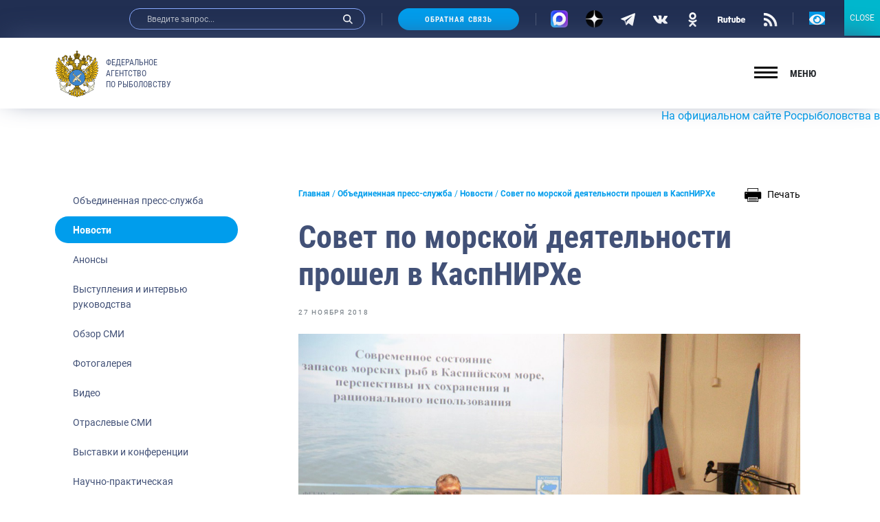

--- FILE ---
content_type: text/javascript; charset=utf-8
request_url: https://fish.gov.ru/wp-content/themes/app/assets/build/js/app.js
body_size: 4324
content:
!function(e){function t(t){for(var i,o,r=t[0],l=t[1],c=t[2],d=0,u=[];d<r.length;d++)o=r[d],Object.prototype.hasOwnProperty.call(s,o)&&s[o]&&u.push(s[o][0]),s[o]=0;for(i in l)Object.prototype.hasOwnProperty.call(l,i)&&(e[i]=l[i]);for(p&&p(t);u.length;)u.shift()();return a.push.apply(a,c||[]),n()}function n(){for(var e,t=0;t<a.length;t++){for(var n=a[t],i=!0,r=1;r<n.length;r++){var l=n[r];0!==s[l]&&(i=!1)}i&&(a.splice(t--,1),e=o(o.s=n[0]))}return e}var i={},s={0:0},a=[];function o(t){if(i[t])return i[t].exports;var n=i[t]={i:t,l:!1,exports:{}};return e[t].call(n.exports,n,n.exports,o),n.l=!0,n.exports}o.m=e,o.c=i,o.d=function(e,t,n){o.o(e,t)||Object.defineProperty(e,t,{enumerable:!0,get:n})},o.r=function(e){"undefined"!=typeof Symbol&&Symbol.toStringTag&&Object.defineProperty(e,Symbol.toStringTag,{value:"Module"}),Object.defineProperty(e,"__esModule",{value:!0})},o.t=function(e,t){if(1&t&&(e=o(e)),8&t)return e;if(4&t&&"object"==typeof e&&e&&e.__esModule)return e;var n=Object.create(null);if(o.r(n),Object.defineProperty(n,"default",{enumerable:!0,value:e}),2&t&&"string"!=typeof e)for(var i in e)o.d(n,i,function(t){return e[t]}.bind(null,i));return n},o.n=function(e){var t=e&&e.__esModule?function(){return e.default}:function(){return e};return o.d(t,"a",t),t},o.o=function(e,t){return Object.prototype.hasOwnProperty.call(e,t)},o.p="";var r=window.webpackJsonp=window.webpackJsonp||[],l=r.push.bind(r);r.push=t,r=r.slice();for(var c=0;c<r.length;c++)t(r[c]);var p=l;a.push([75,1]),n()}({0:function(e,t){e.exports=jQuery},127:function(e,t){$((function(){$(".js-btn-menu").on("click",(function(){$("body").addClass("lock"),$(".js-menu-block").addClass("open")})),$(".js-menu-block .button-close").on("click",(function(){$("body").removeClass("lock"),$(".js-menu-block").removeClass("open")})),$(".js-mobile-menu .btn-arrow").on("click",(function(){$(this).closest("li").siblings("li.has-children").find(".btn-arrow").removeClass("open"),$(this).closest("li").siblings("li.has-children").find("ul").removeClass("open").slideUp(),$(this).toggleClass("open").siblings("ul").toggleClass("open").slideToggle("400")})),$(".mobile-menu a").hover((function(){$(this).closest("li").toggleClass("light")}))}))},128:function(e,t){function n(e,t){var n;if("undefined"==typeof Symbol||null==e[Symbol.iterator]){if(Array.isArray(e)||(n=function(e,t){if(!e)return;if("string"==typeof e)return i(e,t);var n=Object.prototype.toString.call(e).slice(8,-1);"Object"===n&&e.constructor&&(n=e.constructor.name);if("Map"===n||"Set"===n)return Array.from(e);if("Arguments"===n||/^(?:Ui|I)nt(?:8|16|32)(?:Clamped)?Array$/.test(n))return i(e,t)}(e))||t&&e&&"number"==typeof e.length){n&&(e=n);var s=0,a=function(){};return{s:a,n:function(){return s>=e.length?{done:!0}:{done:!1,value:e[s++]}},e:function(e){throw e},f:a}}throw new TypeError("Invalid attempt to iterate non-iterable instance.\nIn order to be iterable, non-array objects must have a [Symbol.iterator]() method.")}var o,r=!0,l=!1;return{s:function(){n=e[Symbol.iterator]()},n:function(){var e=n.next();return r=e.done,e},e:function(e){l=!0,o=e},f:function(){try{r||null==n.return||n.return()}finally{if(l)throw o}}}}function i(e,t){(null==t||t>e.length)&&(t=e.length);for(var n=0,i=new Array(t);n<t;n++)i[n]=e[n];return i}$((function(){if($("#indexmapcontainer").length>0&&$("#template-data-map").length>0){var e=function(e){var t=$(e),n=$("#tooltip"),i=parseInt(t.width()+parseInt(t.css("padding-right"))+parseInt(t.css("padding-left"))),s=parseInt(t.height()+parseInt(t.css("padding-top"))+parseInt(t.css("padding-bottom")));$("#tooltiptext").html($(e).attr("tooltip"));var a=parseInt(n.width()+20);n.clearQueue().stop().css("opacity",0).css("left",parseInt(i/2+$(e).offset().left-a/2)).css("top",parseInt($(e).offset().top+s+20)).animate({top:parseInt($(e).offset().top+s+7),opacity:1},250)},t=function(e){var t={type:$(e).data("type"),value:$(e).find(".statistic-card__value").html(),unit:$(e).find(".statistic-card__description").html(),description:$(e).find(".statistic-card__title").html()};i.push(t)},i=[],s=[],a=JSON.parse($("#template-data-map").html());s=a.data,$(document).on("mouseover",".mapregion",(function(){num=$(this).attr("id").substr(3),$("#maptooltiptitle").html(s[num].title),$("#maptooltiptext").html(s[num].regs),$("#maptooltip").addClass("open")})),$(document).on("mouseenter","#maptooltip",(function(){e(this)})),$(document).on("mouseout",".mapregion",(function(){$("#maptooltip").removeClass("open")})),$(document).on("click",".mapregion",(function(){window.location=s[$(this).attr("id").substr(3)].link})),$(document).on("mousemove",".mapregion",(function(e){$("#maptooltip").css("top",e.pageY+20+"px").css("left",e.pageX+10+"px")})),$(document).on("mouseenter","[tooltip]",(function(){e(this)})),$(document).on("mouseleave","[tooltip]",(function(){var e,t;e=$(this),t=parseInt(e.height()+parseInt(e.css("padding-top"))+parseInt(e.css("padding-bottom"))),$("#tooltip").clearQueue().stop().animate({top:parseInt(e.offset().top+t+20),opacity:0},250)})),$("#js-stat").find(".statistic-card").each((function(){t(this)}));var o,r=n(s);try{for(r.s();!(o=r.n()).done;){var l=o.value;if("true"===l.backlight){var c=s.indexOf(l);$(".mapregion#reg"+c).addClass("active")}}}catch(e){r.e(e)}finally{r.f()}}}))},129:function(e,t){$((function(){var e=$(".js-box"),t=$(".js-box-button"),n=$(".js-box-list");$(document).mouseup((function(t){e.is(t.target)||0!==e.has(t.target).length||e.removeClass("opened")})),t.on("click",(function(){var t=$(this).closest(e);e.not(t).removeClass("opened"),$(this).closest(e).toggleClass("opened")})),n.find("a, button").on("click",(function(){$(this).closest(e).removeClass("opened")}))}))},130:function(e,t,n){var i=n(131),s=n(132);"string"==typeof(s=s.__esModule?s.default:s)&&(s=[[e.i,s,""]]);var a={insert:"head",singleton:!1};i(s,a);e.exports=s.locals||{}},132:function(e,t,n){},134:function(e,t,n){"use strict";n.r(t);var i=n(0),s=n.n(i),a=n(49),o=n.n(a),r=n(74),l=(n(118),n(121),n(140)),c=n(135),p=n(136),d=n(137),u=n(138),f=n(139);window.$=window.jQuery=n(0),n(117),n(126),l.a.use([c.a,p.a,d.a,u.a,f.a]),s()((function(){var e,t=s()(window).width(),n={alwaysShowTracks:!0};function i(){var e=arguments.length>0&&void 0!==arguments[0]?arguments[0]:void 0;s()(".js-tabs .js-nav-tabs").on("click",(function(){s()(this).closest(".tabs-nav").find(".js-nav-tabs").parent().removeClass("active");var t=s()(this).parent().addClass("active").index();s()(this).closest(".js-tabs").find(".tabs-content__pane").removeClass("active").eq(t).addClass("active"),void 0!==e&&e.update()}))}t>767&&s()(".js-scroll").each((function(){r.a.init(this,n)})),s()(".form-checkbox-wp .wpcf7-list-item-label").on("click",(function(){!1===s()(this).siblings('input[type="checkbox"]').prop("checked")?s()(this).siblings('input[type="checkbox"]').prop("checked",!0):s()(this).siblings('input[type="checkbox"]').prop("checked",!1)})),o()(),s()(".js-modal").fancybox({closeExisting:!0,clickOutside:"close",touch:!1}),s()(".js-select").length>0&&s()(".js-select").selectize(),e=s()(".header-bottom-line"),s()(window).on("scroll",(function(){s()(this).scrollTop()>300?e.addClass("fixed"):e.removeClass("fixed")})),s()(".js-sidebar").hcSticky({stickTo:s()(".js-sidebar").parentNode,top:130,bottomEnd:0,responsive:{991:{disable:!0}}}),document.querySelectorAll(".accordion").forEach((function(e){e.addEventListener("shown.bs.collapse",(function(e){var t=e.target;s()(t).closest(".content-main").find(".js-sidebar").hcSticky("refresh")})),e.addEventListener("hidden.bs.collapse",(function(e){var t=e.target;s()(t).closest(".content-main").find(".js-sidebar").hcSticky("refresh")}))})),i();var a=s()(".js-articles-slider .swiper-container");a.length>0&&a.each((function(){var e=s()(this).parent(),t=new l.a(this,{direction:"horizontal",loop:!0,speed:400,autoplayDisableOnInteraction:!1,autoplay:{delay:5e3},lazy:{loadPrevNext:!0},autoHeight:!1,pagination:{el:e.find(".js-slider-pagination")[0],type:"bullets",clickable:!0},navigation:{nextEl:e.find(".js-slider-btn-next")[0],prevEl:e.find(".js-slider-btn-prev")[0]},slidesPerView:1,spaceBetween:10,breakpoints:{320:{slidesPerView:1,spaceBetween:10},768:{slidesPerView:2,spaceBetween:0},1200:{slidesPerView:3,spaceBetween:0}}});s()(this).hover((function(){t.autoplay.stop()}),(function(){t.autoplay.start()})),i(t)}));var c=s()(window).width();function p(){if(c=s()(window).width(),s()(".js-announce-slider").length>0){var e=void 0;c<1199&&null==e&&(e=new l.a(".js-announce-slider .swiper-container",{direction:"horizontal",loop:!1,speed:400,autoplayDisableOnInteraction:!1,autoplay:{delay:5e3},pagination:!1,navigation:{nextEl:".js-announce-btn-next",prevEl:".js-announce-btn-prev"},slidesPerView:1,spaceBetween:0,breakpoints:{375:{slidesPerView:1,spaceBetween:10},768:{slidesPerView:2,spaceBetween:10},992:{slidesPerView:3,spaceBetween:10}}}),s()(this).on("hover",(function(){e.autoplay.stop()}),(function(){e.autoplay.start()})),i(e))}}p(),s()(window).on("resize",(function(){p()}));var d=s()(".js-news-slider .swiper-container");if(d.length>0){var u=new l.a(".js-news-slider .swiper-container",{direction:"horizontal",loop:!0,speed:400,autoplayDisableOnInteraction:!1,autoplay:{delay:5e3},lazy:{loadPrevNext:!0},pagination:!1,navigation:{nextEl:".js-news-btn-next",prevEl:".js-news-btn-prev"},slidesPerView:1,spaceBetween:0,breakpoints:{320:{slidesPerView:1,spaceBetween:0},480:{slidesPerView:2,spaceBetween:0},992:{slidesPerView:3,spaceBetween:0},1200:{slidesPerView:3,spaceBetween:0}}});d.hover((function(){u.autoplay.stop()}),(function(){u.autoplay.start()})),i(u)}var f=s()(".js-slider-promo .swiper-container");if(f.length>0){var h=new l.a(".js-slider-promo .swiper-container",{direction:"horizontal",loop:!0,speed:400,autoplayDisableOnInteraction:!1,autoplay:{delay:5e3},effect:"fade",fadeEffect:{crossFade:!0},autoHeight:!1,pagination:!1,navigation:{nextEl:".js-slider-btn-next",prevEl:".js-slider-btn-prev"},slidesPerView:1,spaceBetween:0});f.hover((function(){h.autoplay.stop()}),(function(){h.autoplay.start()}))}var v=s()(".js-news-reg-slider .swiper-container");v.length>0&&v.each((function(){var e=s()(this).parent(),t=new l.a(this,{direction:"horizontal",loop:!0,speed:400,autoplayDisableOnInteraction:!1,autoplay:{delay:5e3},navigation:{nextEl:e.find(".js-slider-btn-next")[0],prevEl:e.find(".js-slider-btn-prev")[0]},slidesPerView:1,spaceBetween:0,breakpoints:{320:{slidesPerView:1,spaceBetween:0},768:{slidesPerView:2,spaceBetween:0},1200:{slidesPerView:3,spaceBetween:0}}});s()(this).hover((function(){t.autoplay.stop()}),(function(){t.autoplay.start()}))}));var w=s()(".js-gallery-pictures .swiper-container");w.length>0&&w.each((function(){var e=s()(this).parent(),t=new l.a(this,{direction:"horizontal",loop:!0,speed:400,autoplayDisableOnInteraction:!1,autoplay:{delay:5e3},lazy:{loadPrevNext:!0},autoHeight:!0,pagination:{el:e.find(".js-slider-pagination")[0],type:"bullets",clickable:!0},navigation:{nextEl:e.find(".js-slider-btn-next")[0],prevEl:e.find(".js-slider-btn-prev")[0]},slidesPerView:1,spaceBetween:40,breakpoints:{320:{spaceBetween:0},375:{spaceBetween:20}}});s()(this).hover((function(){t.autoplay.stop()}),(function(){t.autoplay.start()})),i(t)})),s.a.fancybox.defaults.backFocus=!1,s()(".js-file-input").length>0&&(s()(".js-file-input input[type=file]").on("change",(function(){var e=s()(this),t=s()(this)[0];if(t.files&&t.files[0]){var n=new FileReader;n.onload=function(n){e.closest(".js-file-input").addClass("loaded"),e.closest(".js-file-input").find(".js-text-file").text(t.files[0].name)},n.readAsDataURL(t.files[0])}})),s()(".js-file-input .button-close").on("click",(function(){var e=s()(this),t=e.closest(".js-file-input").find(".js-text-file").data("text-default")||"Файл не выбран";e.closest(".js-file-input").removeClass("loaded"),e.closest(".js-file-input").find(".js-text-file").text(t),e.closest(".js-file-input").find("input[type=file]").val("")})))})),s()((function(){var e=s()(".js-collapse"),t=s()(".js-collapse-button"),n=s()(".js-collapse-list");s()(document).mouseup((function(t){e.is(t.target)||0!==e.has(t.target).length||e.removeClass("opened")})),t.on("click",(function(){var t=s()(this).closest(e);e.not(t).removeClass("opened"),s()(this).closest(e).toggleClass("opened")})),n.find("a, button").on("click",(function(){var n=s()(this).text();s()(this).closest(e).removeClass("opened"),s()(this).closest(e).find(t).children(".selected-text").text(n)}))})),l.a.use([c.a,p.a,d.a,u.a,f.a]),s()((function(){var e=s()(".js-gallery-slider .swiper-container");e.length>0&&e.each((function(){var e=s()(this).parent(),t=new l.a(this,{direction:"horizontal",loop:!0,speed:600,autoplayDisableOnInteraction:!1,autoplay:{delay:5e3},lazy:{loadPrevNext:!0},pagination:{el:e.find(".js-slider-pagination")[0],type:"bullets",clickable:!0},navigation:{nextEl:e.find(".js-slider-btn-next")[0],prevEl:e.find(".js-slider-btn-prev")[0]},slidesPerView:1,spaceBetween:0,breakpoints:{375:{slidesPerView:1,spaceBetween:10},768:{slidesPerView:2,spaceBetween:10},992:{slidesPerView:3,spaceBetween:10},1200:{slidesPerView:4,spaceBetween:20}}});s()(this).closest(".slider-gallery-block").hover((function(){t.autoplay.stop()}),(function(){t.autoplay.start()}))}));var t=s()(".js-gallery-slider3 .swiper-container");t.length>0&&t.each((function(){var e=s()(this).parent(),t=new l.a(this,{direction:"horizontal",loop:!0,speed:500,autoplayDisableOnInteraction:!1,autoplay:{delay:5e3},lazy:{loadPrevNext:!0},pagination:{el:e.find(".js-slider-pagination")[0],type:"bullets",clickable:!0},navigation:{nextEl:e.find(".js-slider-btn-next")[0],prevEl:e.find(".js-slider-btn-prev")[0]},slidesPerView:1,spaceBetween:0,breakpoints:{375:{slidesPerView:1,spaceBetween:10},768:{slidesPerView:2,spaceBetween:10},992:{slidesPerView:3,spaceBetween:24}}});s()(this).hover((function(){t.autoplay.stop()}),(function(){t.autoplay.start()}))}))})),l.a.use([d.a]),s()((function(){var e=s()(".js-slider-statistic .swiper-container");e.length>0&&e.each((function(){var e=new l.a(this,{direction:"horizontal",loop:!1,speed:600,autoplayDisableOnInteraction:!1,autoplay:!1,pagination:!1,navigation:!1,watchOverflow:!0,slidesPerView:1,spaceBetween:20,breakpoints:{375:{slidesPerView:1,spaceBetween:20,centeredSlides:!0},768:{slidesPerView:2,spaceBetween:20,centeredSlides:!0},992:{slidesPerView:3,spaceBetween:32}}});s()(this).on("hover",(function(){e.autoplay.stop()}),(function(){e.autoplay.start()}))}))})),l.a.use([d.a]),s()((function(){var e=s()(".js-symbol-slider .swiper-container");e.length>0&&e.each((function(){var e=new l.a(this,{direction:"horizontal",loop:!1,speed:600,autoplayDisableOnInteraction:!1,autoplay:!1,pagination:!1,navigation:!1,watchOverflow:!0,slidesPerView:1,spaceBetween:20,breakpoints:{375:{slidesPerView:1,spaceBetween:20,centeredSlides:!0},480:{slidesPerView:2,spaceBetween:20,centeredSlides:!0},768:{slidesPerView:3,spaceBetween:20}}});s()(this).on("hover",(function(){e.autoplay.stop()}),(function(){e.autoplay.start()}))}))})),l.a.use([c.a]);var h=s()(".js-reward-slider .swiper-container");h.length>0&&h.each((function(){var e=s()(this).parent(),t=new l.a(this,{direction:"horizontal",loop:!0,speed:400,autoplayDisableOnInteraction:!1,autoplay:!1,lazy:{loadPrevNext:!0},pagination:!1,navigation:{nextEl:e.find(".js-slider-btn-next")[0],prevEl:e.find(".js-slider-btn-prev")[0]},slidesPerView:1,spaceBetween:0});t.on("hover",(function(){t.autoplay.stop()}),(function(){t.autoplay.start()}))})),l.a.use([c.a]),s()((function(){s()(".js-slider-links").length>0&&s()(".js-slider-links .swiper-container").each((function(){var e=s()(this).parent(),t=new l.a(this,{direction:"horizontal",loop:!1,speed:400,autoplayDisableOnInteraction:!1,autoplay:!1,pagination:!1,navigation:{nextEl:e.find(".js-slider-btn-next")[0],prevEl:e.find(".js-slider-btn-prev")[0]},slidesPerView:1,slidesPerColumn:2,spaceBetween:0});s()(this).on("hover",(function(){t.autoplay.stop()}),(function(){t.autoplay.start()}))}))}));n(127),n(128);s()((function(){s()("#selectRegions option:first").prop("selected",!0);var e=s()("#selectRegions").selectize({onChange:function(e){var t=this.options[e];s()(".js-info-title").html(t.text),s()(".js-nav-tabs-info").parent().removeClass("active");var n=s()(".js-tabs-info .js-nav-tabs-info[data-target="+e+"]").parent().addClass("active").index();s()(".js-tabs-info").find(".tabs-content__pane").removeClass("active").eq(n).addClass("active")}});s()(".js-tabs-info .js-nav-tabs-info").on("click",(function(){var t=s()(this).data("target");s()(this).closest(".js-tabs-info").find(".js-nav-tabs-info").parent().removeClass("active");var n=s()(this).parent().addClass("active").index();s()(this).closest(".js-tabs-info").find(".tabs-content__pane").removeClass("active").eq(n).addClass("active"),e[0].selectize.setValue(t)}))}));n(129),n(130),n(0)},75:function(e,t,n){n(134),e.exports=n(133)}});